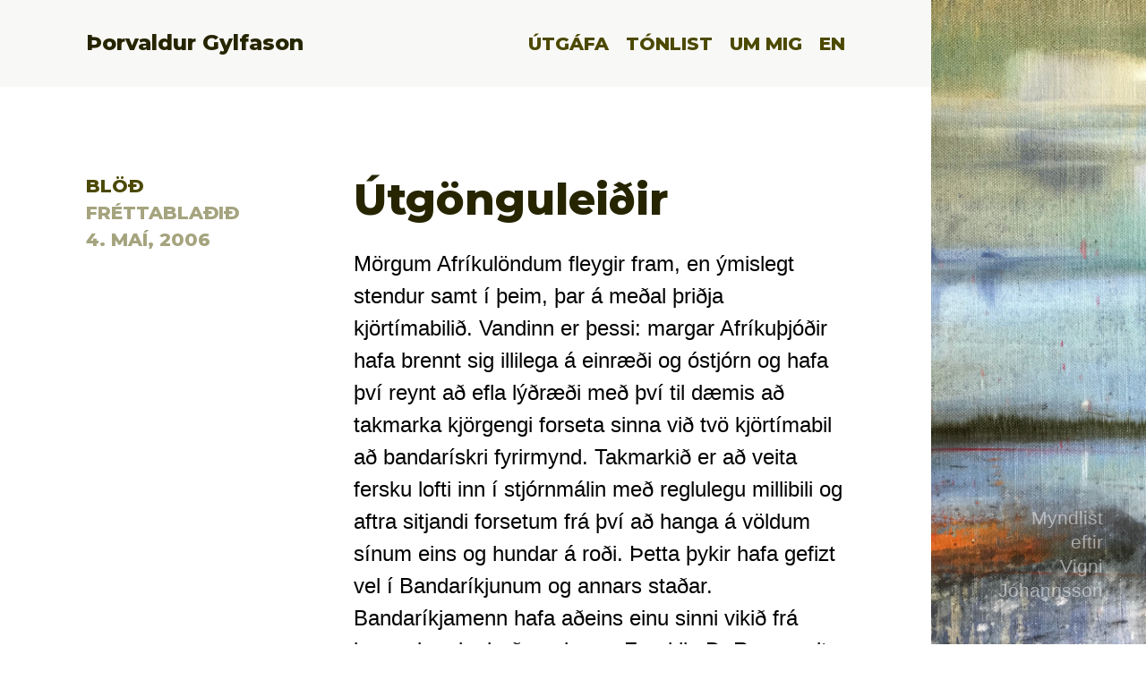

--- FILE ---
content_type: text/html; charset=UTF-8
request_url: https://gylfason.hi.is/utgonguleidir/
body_size: 8142
content:
<!DOCTYPE html>

<html class="no-js" lang="is-IS">

	<head>

		<meta charset="UTF-8">
		<meta name="viewport" content="width=device-width, initial-scale=1.0" >

		<link rel="profile" href="https://gmpg.org/xfn/11">

		<title>Útgönguleiðir &#8211; &THORN;orvaldur Gylfason</title>
<meta name='robots' content='max-image-preview:large' />
<link rel='dns-prefetch' href='//fonts.googleapis.com' />
<link rel="alternate" title="oEmbed (JSON)" type="application/json+oembed" href="https://gylfason.hi.is/wp-json/oembed/1.0/embed?url=https%3A%2F%2Fgylfason.hi.is%2Futgonguleidir%2F&#038;lang=is" />
<link rel="alternate" title="oEmbed (XML)" type="text/xml+oembed" href="https://gylfason.hi.is/wp-json/oembed/1.0/embed?url=https%3A%2F%2Fgylfason.hi.is%2Futgonguleidir%2F&#038;format=xml&#038;lang=is" />
<style id='wp-img-auto-sizes-contain-inline-css'>
img:is([sizes=auto i],[sizes^="auto," i]){contain-intrinsic-size:3000px 1500px}
/*# sourceURL=wp-img-auto-sizes-contain-inline-css */
</style>
<style id='wp-block-library-inline-css'>
:root{--wp-block-synced-color:#7a00df;--wp-block-synced-color--rgb:122,0,223;--wp-bound-block-color:var(--wp-block-synced-color);--wp-editor-canvas-background:#ddd;--wp-admin-theme-color:#007cba;--wp-admin-theme-color--rgb:0,124,186;--wp-admin-theme-color-darker-10:#006ba1;--wp-admin-theme-color-darker-10--rgb:0,107,160.5;--wp-admin-theme-color-darker-20:#005a87;--wp-admin-theme-color-darker-20--rgb:0,90,135;--wp-admin-border-width-focus:2px}@media (min-resolution:192dpi){:root{--wp-admin-border-width-focus:1.5px}}.wp-element-button{cursor:pointer}:root .has-very-light-gray-background-color{background-color:#eee}:root .has-very-dark-gray-background-color{background-color:#313131}:root .has-very-light-gray-color{color:#eee}:root .has-very-dark-gray-color{color:#313131}:root .has-vivid-green-cyan-to-vivid-cyan-blue-gradient-background{background:linear-gradient(135deg,#00d084,#0693e3)}:root .has-purple-crush-gradient-background{background:linear-gradient(135deg,#34e2e4,#4721fb 50%,#ab1dfe)}:root .has-hazy-dawn-gradient-background{background:linear-gradient(135deg,#faaca8,#dad0ec)}:root .has-subdued-olive-gradient-background{background:linear-gradient(135deg,#fafae1,#67a671)}:root .has-atomic-cream-gradient-background{background:linear-gradient(135deg,#fdd79a,#004a59)}:root .has-nightshade-gradient-background{background:linear-gradient(135deg,#330968,#31cdcf)}:root .has-midnight-gradient-background{background:linear-gradient(135deg,#020381,#2874fc)}:root{--wp--preset--font-size--normal:16px;--wp--preset--font-size--huge:42px}.has-regular-font-size{font-size:1em}.has-larger-font-size{font-size:2.625em}.has-normal-font-size{font-size:var(--wp--preset--font-size--normal)}.has-huge-font-size{font-size:var(--wp--preset--font-size--huge)}.has-text-align-center{text-align:center}.has-text-align-left{text-align:left}.has-text-align-right{text-align:right}.has-fit-text{white-space:nowrap!important}#end-resizable-editor-section{display:none}.aligncenter{clear:both}.items-justified-left{justify-content:flex-start}.items-justified-center{justify-content:center}.items-justified-right{justify-content:flex-end}.items-justified-space-between{justify-content:space-between}.screen-reader-text{border:0;clip-path:inset(50%);height:1px;margin:-1px;overflow:hidden;padding:0;position:absolute;width:1px;word-wrap:normal!important}.screen-reader-text:focus{background-color:#ddd;clip-path:none;color:#444;display:block;font-size:1em;height:auto;left:5px;line-height:normal;padding:15px 23px 14px;text-decoration:none;top:5px;width:auto;z-index:100000}html :where(.has-border-color){border-style:solid}html :where([style*=border-top-color]){border-top-style:solid}html :where([style*=border-right-color]){border-right-style:solid}html :where([style*=border-bottom-color]){border-bottom-style:solid}html :where([style*=border-left-color]){border-left-style:solid}html :where([style*=border-width]){border-style:solid}html :where([style*=border-top-width]){border-top-style:solid}html :where([style*=border-right-width]){border-right-style:solid}html :where([style*=border-bottom-width]){border-bottom-style:solid}html :where([style*=border-left-width]){border-left-style:solid}html :where(img[class*=wp-image-]){height:auto;max-width:100%}:where(figure){margin:0 0 1em}html :where(.is-position-sticky){--wp-admin--admin-bar--position-offset:var(--wp-admin--admin-bar--height,0px)}@media screen and (max-width:600px){html :where(.is-position-sticky){--wp-admin--admin-bar--position-offset:0px}}

/*# sourceURL=wp-block-library-inline-css */
</style><style id='global-styles-inline-css'>
:root{--wp--preset--aspect-ratio--square: 1;--wp--preset--aspect-ratio--4-3: 4/3;--wp--preset--aspect-ratio--3-4: 3/4;--wp--preset--aspect-ratio--3-2: 3/2;--wp--preset--aspect-ratio--2-3: 2/3;--wp--preset--aspect-ratio--16-9: 16/9;--wp--preset--aspect-ratio--9-16: 9/16;--wp--preset--color--black: #000000;--wp--preset--color--cyan-bluish-gray: #abb8c3;--wp--preset--color--white: #ffffff;--wp--preset--color--pale-pink: #f78da7;--wp--preset--color--vivid-red: #cf2e2e;--wp--preset--color--luminous-vivid-orange: #ff6900;--wp--preset--color--luminous-vivid-amber: #fcb900;--wp--preset--color--light-green-cyan: #7bdcb5;--wp--preset--color--vivid-green-cyan: #00d084;--wp--preset--color--pale-cyan-blue: #8ed1fc;--wp--preset--color--vivid-cyan-blue: #0693e3;--wp--preset--color--vivid-purple: #9b51e0;--wp--preset--color--accent: #cd2653;--wp--preset--color--primary: #000000;--wp--preset--color--secondary: #6d6d6d;--wp--preset--color--subtle-background: #dcd7ca;--wp--preset--color--background: #f5efe0;--wp--preset--gradient--vivid-cyan-blue-to-vivid-purple: linear-gradient(135deg,rgb(6,147,227) 0%,rgb(155,81,224) 100%);--wp--preset--gradient--light-green-cyan-to-vivid-green-cyan: linear-gradient(135deg,rgb(122,220,180) 0%,rgb(0,208,130) 100%);--wp--preset--gradient--luminous-vivid-amber-to-luminous-vivid-orange: linear-gradient(135deg,rgb(252,185,0) 0%,rgb(255,105,0) 100%);--wp--preset--gradient--luminous-vivid-orange-to-vivid-red: linear-gradient(135deg,rgb(255,105,0) 0%,rgb(207,46,46) 100%);--wp--preset--gradient--very-light-gray-to-cyan-bluish-gray: linear-gradient(135deg,rgb(238,238,238) 0%,rgb(169,184,195) 100%);--wp--preset--gradient--cool-to-warm-spectrum: linear-gradient(135deg,rgb(74,234,220) 0%,rgb(151,120,209) 20%,rgb(207,42,186) 40%,rgb(238,44,130) 60%,rgb(251,105,98) 80%,rgb(254,248,76) 100%);--wp--preset--gradient--blush-light-purple: linear-gradient(135deg,rgb(255,206,236) 0%,rgb(152,150,240) 100%);--wp--preset--gradient--blush-bordeaux: linear-gradient(135deg,rgb(254,205,165) 0%,rgb(254,45,45) 50%,rgb(107,0,62) 100%);--wp--preset--gradient--luminous-dusk: linear-gradient(135deg,rgb(255,203,112) 0%,rgb(199,81,192) 50%,rgb(65,88,208) 100%);--wp--preset--gradient--pale-ocean: linear-gradient(135deg,rgb(255,245,203) 0%,rgb(182,227,212) 50%,rgb(51,167,181) 100%);--wp--preset--gradient--electric-grass: linear-gradient(135deg,rgb(202,248,128) 0%,rgb(113,206,126) 100%);--wp--preset--gradient--midnight: linear-gradient(135deg,rgb(2,3,129) 0%,rgb(40,116,252) 100%);--wp--preset--font-size--small: 18px;--wp--preset--font-size--medium: 20px;--wp--preset--font-size--large: 26.25px;--wp--preset--font-size--x-large: 42px;--wp--preset--font-size--normal: 21px;--wp--preset--font-size--larger: 32px;--wp--preset--spacing--20: 0.44rem;--wp--preset--spacing--30: 0.67rem;--wp--preset--spacing--40: 1rem;--wp--preset--spacing--50: 1.5rem;--wp--preset--spacing--60: 2.25rem;--wp--preset--spacing--70: 3.38rem;--wp--preset--spacing--80: 5.06rem;--wp--preset--shadow--natural: 6px 6px 9px rgba(0, 0, 0, 0.2);--wp--preset--shadow--deep: 12px 12px 50px rgba(0, 0, 0, 0.4);--wp--preset--shadow--sharp: 6px 6px 0px rgba(0, 0, 0, 0.2);--wp--preset--shadow--outlined: 6px 6px 0px -3px rgb(255, 255, 255), 6px 6px rgb(0, 0, 0);--wp--preset--shadow--crisp: 6px 6px 0px rgb(0, 0, 0);}:where(.is-layout-flex){gap: 0.5em;}:where(.is-layout-grid){gap: 0.5em;}body .is-layout-flex{display: flex;}.is-layout-flex{flex-wrap: wrap;align-items: center;}.is-layout-flex > :is(*, div){margin: 0;}body .is-layout-grid{display: grid;}.is-layout-grid > :is(*, div){margin: 0;}:where(.wp-block-columns.is-layout-flex){gap: 2em;}:where(.wp-block-columns.is-layout-grid){gap: 2em;}:where(.wp-block-post-template.is-layout-flex){gap: 1.25em;}:where(.wp-block-post-template.is-layout-grid){gap: 1.25em;}.has-black-color{color: var(--wp--preset--color--black) !important;}.has-cyan-bluish-gray-color{color: var(--wp--preset--color--cyan-bluish-gray) !important;}.has-white-color{color: var(--wp--preset--color--white) !important;}.has-pale-pink-color{color: var(--wp--preset--color--pale-pink) !important;}.has-vivid-red-color{color: var(--wp--preset--color--vivid-red) !important;}.has-luminous-vivid-orange-color{color: var(--wp--preset--color--luminous-vivid-orange) !important;}.has-luminous-vivid-amber-color{color: var(--wp--preset--color--luminous-vivid-amber) !important;}.has-light-green-cyan-color{color: var(--wp--preset--color--light-green-cyan) !important;}.has-vivid-green-cyan-color{color: var(--wp--preset--color--vivid-green-cyan) !important;}.has-pale-cyan-blue-color{color: var(--wp--preset--color--pale-cyan-blue) !important;}.has-vivid-cyan-blue-color{color: var(--wp--preset--color--vivid-cyan-blue) !important;}.has-vivid-purple-color{color: var(--wp--preset--color--vivid-purple) !important;}.has-black-background-color{background-color: var(--wp--preset--color--black) !important;}.has-cyan-bluish-gray-background-color{background-color: var(--wp--preset--color--cyan-bluish-gray) !important;}.has-white-background-color{background-color: var(--wp--preset--color--white) !important;}.has-pale-pink-background-color{background-color: var(--wp--preset--color--pale-pink) !important;}.has-vivid-red-background-color{background-color: var(--wp--preset--color--vivid-red) !important;}.has-luminous-vivid-orange-background-color{background-color: var(--wp--preset--color--luminous-vivid-orange) !important;}.has-luminous-vivid-amber-background-color{background-color: var(--wp--preset--color--luminous-vivid-amber) !important;}.has-light-green-cyan-background-color{background-color: var(--wp--preset--color--light-green-cyan) !important;}.has-vivid-green-cyan-background-color{background-color: var(--wp--preset--color--vivid-green-cyan) !important;}.has-pale-cyan-blue-background-color{background-color: var(--wp--preset--color--pale-cyan-blue) !important;}.has-vivid-cyan-blue-background-color{background-color: var(--wp--preset--color--vivid-cyan-blue) !important;}.has-vivid-purple-background-color{background-color: var(--wp--preset--color--vivid-purple) !important;}.has-black-border-color{border-color: var(--wp--preset--color--black) !important;}.has-cyan-bluish-gray-border-color{border-color: var(--wp--preset--color--cyan-bluish-gray) !important;}.has-white-border-color{border-color: var(--wp--preset--color--white) !important;}.has-pale-pink-border-color{border-color: var(--wp--preset--color--pale-pink) !important;}.has-vivid-red-border-color{border-color: var(--wp--preset--color--vivid-red) !important;}.has-luminous-vivid-orange-border-color{border-color: var(--wp--preset--color--luminous-vivid-orange) !important;}.has-luminous-vivid-amber-border-color{border-color: var(--wp--preset--color--luminous-vivid-amber) !important;}.has-light-green-cyan-border-color{border-color: var(--wp--preset--color--light-green-cyan) !important;}.has-vivid-green-cyan-border-color{border-color: var(--wp--preset--color--vivid-green-cyan) !important;}.has-pale-cyan-blue-border-color{border-color: var(--wp--preset--color--pale-cyan-blue) !important;}.has-vivid-cyan-blue-border-color{border-color: var(--wp--preset--color--vivid-cyan-blue) !important;}.has-vivid-purple-border-color{border-color: var(--wp--preset--color--vivid-purple) !important;}.has-vivid-cyan-blue-to-vivid-purple-gradient-background{background: var(--wp--preset--gradient--vivid-cyan-blue-to-vivid-purple) !important;}.has-light-green-cyan-to-vivid-green-cyan-gradient-background{background: var(--wp--preset--gradient--light-green-cyan-to-vivid-green-cyan) !important;}.has-luminous-vivid-amber-to-luminous-vivid-orange-gradient-background{background: var(--wp--preset--gradient--luminous-vivid-amber-to-luminous-vivid-orange) !important;}.has-luminous-vivid-orange-to-vivid-red-gradient-background{background: var(--wp--preset--gradient--luminous-vivid-orange-to-vivid-red) !important;}.has-very-light-gray-to-cyan-bluish-gray-gradient-background{background: var(--wp--preset--gradient--very-light-gray-to-cyan-bluish-gray) !important;}.has-cool-to-warm-spectrum-gradient-background{background: var(--wp--preset--gradient--cool-to-warm-spectrum) !important;}.has-blush-light-purple-gradient-background{background: var(--wp--preset--gradient--blush-light-purple) !important;}.has-blush-bordeaux-gradient-background{background: var(--wp--preset--gradient--blush-bordeaux) !important;}.has-luminous-dusk-gradient-background{background: var(--wp--preset--gradient--luminous-dusk) !important;}.has-pale-ocean-gradient-background{background: var(--wp--preset--gradient--pale-ocean) !important;}.has-electric-grass-gradient-background{background: var(--wp--preset--gradient--electric-grass) !important;}.has-midnight-gradient-background{background: var(--wp--preset--gradient--midnight) !important;}.has-small-font-size{font-size: var(--wp--preset--font-size--small) !important;}.has-medium-font-size{font-size: var(--wp--preset--font-size--medium) !important;}.has-large-font-size{font-size: var(--wp--preset--font-size--large) !important;}.has-x-large-font-size{font-size: var(--wp--preset--font-size--x-large) !important;}
/*# sourceURL=global-styles-inline-css */
</style>

<style id='classic-theme-styles-inline-css'>
/*! This file is auto-generated */
.wp-block-button__link{color:#fff;background-color:#32373c;border-radius:9999px;box-shadow:none;text-decoration:none;padding:calc(.667em + 2px) calc(1.333em + 2px);font-size:1.125em}.wp-block-file__button{background:#32373c;color:#fff;text-decoration:none}
/*# sourceURL=/wp-includes/css/classic-themes.min.css */
</style>
<link rel='stylesheet' id='twentytwenty-google-icons-css' href='https://fonts.googleapis.com/icon?family=Material+Icons&#038;ver=6.9' media='all' />
<link rel='stylesheet' id='twentytwenty-google-font-css' href='https://fonts.googleapis.com/css2?family=Montserrat%3Awght%40800&#038;display=swap&#038;ver=6.9' media='all' />
<link rel='stylesheet' id='twentytwenty-style-css' href='https://gylfason.hi.is/wp-content/themes/gylfason/style.css?ver=1.5' media='all' />
<style id='twentytwenty-style-inline-css'>
.color-accent,.color-accent-hover:hover,.color-accent-hover:focus,:root .has-accent-color,.has-drop-cap:not(:focus):first-letter,.wp-block-button.is-style-outline,a { color: #cd2653; }blockquote,.border-color-accent,.border-color-accent-hover:hover,.border-color-accent-hover:focus { border-color: #cd2653; }button,.button,.faux-button,.wp-block-button__link,.wp-block-file .wp-block-file__button,input[type="button"],input[type="reset"],input[type="submit"],.bg-accent,.bg-accent-hover:hover,.bg-accent-hover:focus,:root .has-accent-background-color,.comment-reply-link { background-color: #cd2653; }.fill-children-accent,.fill-children-accent * { fill: #cd2653; }body,.entry-title a,:root .has-primary-color { color: #000000; }:root .has-primary-background-color { background-color: #000000; }cite,figcaption,.wp-caption-text,.post-meta,.entry-content .wp-block-archives li,.entry-content .wp-block-categories li,.entry-content .wp-block-latest-posts li,.wp-block-latest-comments__comment-date,.wp-block-latest-posts__post-date,.wp-block-embed figcaption,.wp-block-image figcaption,.wp-block-pullquote cite,.comment-metadata,.comment-respond .comment-notes,.comment-respond .logged-in-as,.pagination .dots,.entry-content hr:not(.has-background),hr.styled-separator,:root .has-secondary-color { color: #6d6d6d; }:root .has-secondary-background-color { background-color: #6d6d6d; }pre,fieldset,input,textarea,table,table *,hr { border-color: #dcd7ca; }caption,code,code,kbd,samp,.wp-block-table.is-style-stripes tbody tr:nth-child(odd),:root .has-subtle-background-background-color { background-color: #dcd7ca; }.wp-block-table.is-style-stripes { border-bottom-color: #dcd7ca; }.wp-block-latest-posts.is-grid li { border-top-color: #dcd7ca; }:root .has-subtle-background-color { color: #dcd7ca; }body:not(.overlay-header) .primary-menu > li > a,body:not(.overlay-header) .primary-menu > li > .icon,.modal-menu a,.footer-menu a, .footer-widgets a,#site-footer .wp-block-button.is-style-outline,.wp-block-pullquote:before,.singular:not(.overlay-header) .entry-header a,.archive-header a,.header-footer-group .color-accent,.header-footer-group .color-accent-hover:hover { color: #cd2653; }.social-icons a,#site-footer button:not(.toggle),#site-footer .button,#site-footer .faux-button,#site-footer .wp-block-button__link,#site-footer .wp-block-file__button,#site-footer input[type="button"],#site-footer input[type="reset"],#site-footer input[type="submit"] { background-color: #cd2653; }.header-footer-group,body:not(.overlay-header) #site-header .toggle,.menu-modal .toggle { color: #000000; }body:not(.overlay-header) .primary-menu ul { background-color: #000000; }body:not(.overlay-header) .primary-menu > li > ul:after { border-bottom-color: #000000; }body:not(.overlay-header) .primary-menu ul ul:after { border-left-color: #000000; }.site-description,body:not(.overlay-header) .toggle-inner .toggle-text,.widget .post-date,.widget .rss-date,.widget_archive li,.widget_categories li,.widget cite,.widget_pages li,.widget_meta li,.widget_nav_menu li,.powered-by-wordpress,.to-the-top,.singular .entry-header .post-meta,.singular:not(.overlay-header) .entry-header .post-meta a { color: #6d6d6d; }.header-footer-group pre,.header-footer-group fieldset,.header-footer-group input,.header-footer-group textarea,.header-footer-group table,.header-footer-group table *,.footer-nav-widgets-wrapper,#site-footer,.menu-modal nav *,.footer-widgets-outer-wrapper,.footer-top { border-color: #dcd7ca; }.header-footer-group table caption,body:not(.overlay-header) .header-inner .toggle-wrapper::before { background-color: #dcd7ca; }
/*# sourceURL=twentytwenty-style-inline-css */
</style>
<link rel='stylesheet' id='twentytwenty-print-style-css' href='https://gylfason.hi.is/wp-content/themes/gylfason/print.css?ver=1.5' media='print' />
<link rel='stylesheet' id='slb_core-css' href='https://gylfason.hi.is/wp-content/plugins/simple-lightbox/client/css/app.css?ver=2.9.4' media='all' />
<link rel='stylesheet' id='tablepress-default-css' href='https://gylfason.hi.is/wp-content/plugins/tablepress/css/build/default.css?ver=3.2.1' media='all' />
<script src="https://gylfason.hi.is/wp-content/themes/gylfason/assets/js/index.js?ver=1.5" id="twentytwenty-js-js" async></script>
<script src="https://gylfason.hi.is/wp-includes/js/jquery/jquery.min.js?ver=3.7.1" id="jquery-core-js"></script>
<script src="https://gylfason.hi.is/wp-includes/js/jquery/jquery-migrate.min.js?ver=3.4.1" id="jquery-migrate-js"></script>
<link rel="https://api.w.org/" href="https://gylfason.hi.is/wp-json/" /><link rel="alternate" title="JSON" type="application/json" href="https://gylfason.hi.is/wp-json/wp/v2/posts/7432" /><meta name="generator" content="WordPress 6.9" />
<link rel="canonical" href="https://gylfason.hi.is/utgonguleidir/" />
<link rel='shortlink' href='https://gylfason.hi.is/?p=7432' />
	<script>document.documentElement.className = document.documentElement.className.replace( 'no-js', 'js' );</script>
	<link rel="icon" href="https://gylfason.hi.is/wp-content/uploads/2020/11/cropped-Merki-HI-32x32.png" sizes="32x32" />
<link rel="icon" href="https://gylfason.hi.is/wp-content/uploads/2020/11/cropped-Merki-HI-192x192.png" sizes="192x192" />
<link rel="apple-touch-icon" href="https://gylfason.hi.is/wp-content/uploads/2020/11/cropped-Merki-HI-180x180.png" />
<meta name="msapplication-TileImage" content="https://gylfason.hi.is/wp-content/uploads/2020/11/cropped-Merki-HI-270x270.png" />

	</head>

	<body class="wp-singular post-template-default single single-post postid-7432 single-format-standard wp-embed-responsive wp-theme-gylfason singular enable-search-modal missing-post-thumbnail has-single-pagination showing-comments show-avatars footer-top-hidden">

		<a class="skip-link screen-reader-text" href="#site-content">Skip to the content</a>
		<div class="tg-site">

			<header id="site-header" class="tg-header header-footer-group" role="banner">

				<div class="col-group">
				
					<div class="tg-header__logo col-6">
					
						<a href="https://gylfason.hi.is/">&THORN;orvaldur Gylfason</a>

					</div>

					<div class="tg-header__nav col-6">

						<ul>
						<li id="menu-item-74" class="menu-item menu-item-type-custom menu-item-object-custom menu-item-home menu-item-74"><a href="https://gylfason.hi.is/">Útgáfa</a></li>
<li id="menu-item-65" class="menu-item menu-item-type-post_type menu-item-object-page menu-item-65"><a href="https://gylfason.hi.is/tonlist/">Tónlist</a></li>
<li id="menu-item-63" class="menu-item menu-item-type-post_type menu-item-object-page menu-item-63"><a href="https://gylfason.hi.is/um-mig/">Um mig</a></li>
<li id="menu-item-71-en" class="lang-item lang-item-5 lang-item-en no-translation lang-item-first menu-item menu-item-type-custom menu-item-object-custom menu-item-71-en"><a href="https://gylfason.hi.is/en/" hreflang="en-GB" lang="en-GB">EN</a></li>
						</ul>
						
					</div>

				</div>

			</header><!-- #site-header -->

			<a href="#" class="tg-burger"><span>&THORN;orvaldur Gylfason</span><i class="material-icons tg-open">menu</i><i class="material-icons tg-close">close</i></a>


<main id="site-content" class="tg-main" role="main">

	
<article class="post-7432 post type-post status-publish format-standard hentry category-bladagreinar" id="post-7432">

	<div class="col-group">

		<div class="col-4">

			<div class="tg-meta tg-meta--list"><ul class="post-categories">
	<li><a href="https://gylfason.hi.is/category/greinar/bladagreinar/" rel="category tag">Blöð</a></li></ul><br>
				Fréttablaðið<br>				4. maí, 2006</div>

		</div>

		<div class="col-8 tg-main__content">

			<h1>Útgönguleiðir</h1>

			<p>Mörgum Afríkulöndum fleygir fram, en ýmislegt stendur samt í þeim, þar á meðal þriðja kjörtímabilið. Vandinn er þessi: margar Afríkuþjóðir hafa brennt sig illilega á einræði og óstjórn og hafa því reynt að efla lýðræði með því til dæmis að takmarka kjörgengi forseta sinna við tvö kjörtímabil að bandarískri fyrirmynd. Takmarkið er að veita fersku lofti inn í stjórnmálin með reglulegu millibili og aftra sitjandi forsetum frá því að hanga á völdum sínum eins og hundar á roði. Þetta þykir hafa gefizt vel í Bandaríkjunum og annars staðar. Bandaríkjamenn hafa aðeins einu sinni vikið frá þessari reglu: það var þegar Franklin D. Roosevelt var endurkjörinn forseti í annað sinn 1940, þriðja kjörtímabilið í röð, og aftur 1944. Fram að því hafði það verið órofa hefð, að forsetar Bandaríkjanna sætu í embætti tvö kjörtímabil í mesta lagi. Hefðarrof Roosevelts þótti réttlætanlegt í miðri heimsstyrjöld, og hann sigraði keppinauta sína með yfirburðum í bæði skiptin. Bandaríkjamenn bættu ákvæði um tvö kjörtímabil forseta í stjórnarskrá sína 1951. Nokkrar Afríkuþjóðir hafa gert hið sama. Fyrir þeim vakir aukið lýðræði og virkari valddreifing eins og í Ameríku. Stjórnarskrá Bandaríkjanna er ófrávíkjanleg: undan henni verður ekki vikizt undir nokkrum kringumstæðum, og henni er ekki heldur hægt að breyta eftir hentugleikum. Þetta er einn höfuðstyrkur bandarísks samfélags. Öðru máli gegnir um Afríku.</p>
<p>Byrjum í Úgöndu. Að loknu löngu harðstjórnarskeiði náði skæruliðaforinginn Yoweri Músevení völdum 1986 og var síðan kjörinn forseti 1996 samkvæmt nýrri stjórnarskrá, sem batt setu á forsetastóli við tvö fimm ára kjörtímabil. Landsstjórnin gekk vel framan af þrátt fyrir ýmsa annmarka. Forsetinn var ótilleiðanlegur að leyfa stjórnmálaflokkum að keppa um hylli kjósenda og bar því við, að frjáls keppni milli flokka væri til þess fallin að ýta undir ættbálkaríg. Slíkur málflutningur hrykki skammt hér heima. Músevení náði endurkjöri 2001. Þegar leið að nýjum kosningum 2006, treysti hann engum til að taka við af sér og lét því breyta stjórnarskránni til að geta farið í framboð þriðja kjörtímabilið í röð – og náði kjöri. Honum dugði ekki að hafa setið að völdum samfleytt í tuttugu ár. Hann vildi meira. Hefði hann staðið upp í tæka tíð, hefði hann átt vísan virðingarsess í sögu lands síns. Hann hefur nú trúlega fyrirgert þeim sessi, enda hefur stjórnarfarinu í Úgöndu hrakað til muna mörg undangengin ár og spilling færzt í vöxt. Mótframbjóðandi hans og fyrrum líflæknir var dreginn fyrir dóm fyrir kosningar, sakaður um landráð og fleira.</p>
<p>Þessi saga er ekki einsdæmi. Nú stendur Ólúsegun Óbasanjó forseti Nígeríu í sömu sporum: hann treystir engum nema sjálfum sér til að stjórna landinu og leitar leiða til að breyta stjórnarskránni, svo að hann geti setið að völdum þriðja kjörtímabilið í röð. Honum kann að takast það, og þá mun stjórnarfarinu þar í landi líklega halda áfram að hraka. Óbasanjó fór að ýmsu leyti vel af stað líkt og Músevení, en síðan tók hann til við að tefla af sér, og nú kýs hann að neyta stöðu sinnar til að sitja í embætti langt fram yfir síðasta söludag. Hans bíða ekki heldur góð eftirmæli, takist honum að sveigja stjórnarskrána að vilja sínum, því að með því mun hann grafa undan lýðræði í landi sínu líkt og Músevení hefur gert í Úgöndu. Hvers vegna gera mennirnir þetta? Það stafar meðal annars af því, að nýju stjórnarskrárnar þarna suður frá eru ekki eldfastar og þrískipting valdsins milli löggjafarvalds, framkvæmdarvalds og dómsvalds með ströngu gagnkvæmu aðhaldi og eftirliti er ekki heldur nógu skýr og afdráttarlaus. Hefðin er of stutt, lýðræðið of ungt.</p>
<p>Hvers vegna eygir Óbasanjó enga útgönguleið? Hvers vegna fer hann ekki á eftirlaun eins og Nelson Mandela forseti Suður-Afríku gerði? – og það eftir bara eitt kjörtímabil. Kannski finnst honum það of snemmt. Hvers vegna tekur hann ekki Rafmagnseftirlitið? Af velsæmisástæðum? Varla. Menn hafa nú skipað sjálfa sig í aðrar eins forstjórastöður. Af því að hann þekkir ekki muninn á rakstraumi og riðstraumi? Ekki líklegt. Kannski finnst honum Rafmagnseftirlitið ekki nógu fínt og ekki nógu arðvænlegt: engar utanferðir, engar veizlur, engin athygli, bara straumrof og strípuð laun – og vinna. Ég er auðvitað að gera að gamni mínu. Það myndi aldrei hvarfla að lýðkjörnum afrískum leiðtoga að skipa sjálfan sig í embætti á vegum ríkisins. Blöðin myndu draga hann sundur og saman í háði.</p>

			<a href='https://www.visir.is/g/2020137492d' target='_blank'><button class='tg-btn'>Lesa hjá útgefanda</button></a> <br><br>
			
		</div>



	</div>

</article><!-- .post -->
</main><!-- #site-content -->

			<footer id="site-footer" role="contentinfo" class="tg-footer header-footer-group">

				<div class="col-group">

					<div class="tg-footer__logo col-6">
						<a href="https://gylfason.hi.is/"><strong>&THORN;orvaldur Gylfason</strong></a>
						<p class="tg-meta">Pr&oacute;fessor emeritus &iacute; hagfr&aelig;&eth;i, H&aacute;sk&oacute;la &Iacute;slands</p>
					</div>

					
					<div class="tg-footer__nav col-6">

						<ul>
						<li class="menu-item menu-item-type-custom menu-item-object-custom menu-item-home menu-item-74"><a href="https://gylfason.hi.is/">Útgáfa</a></li>
<li class="menu-item menu-item-type-post_type menu-item-object-page menu-item-65"><a href="https://gylfason.hi.is/tonlist/">Tónlist</a></li>
<li class="menu-item menu-item-type-post_type menu-item-object-page menu-item-63"><a href="https://gylfason.hi.is/um-mig/">Um mig</a></li>
<li class="lang-item lang-item-5 lang-item-en no-translation lang-item-first menu-item menu-item-type-custom menu-item-object-custom menu-item-71-en"><a href="https://gylfason.hi.is/en/" hreflang="en-GB" lang="en-GB">EN</a></li>
						</ul>
						
					</div>

				</div>

			</footer><!-- #site-footer -->
			
			
			<div class="tg-art" style="background-image: url(https://gylfason.hi.is/wp-content/themes/gylfason/assets/images/art-1.jpg);">
				<a href="#" class="tg-art__show"><span class="material-icons close">clear</span></a>
				<span class="tg-artist"><a href="https://arkiv.is/artist/98">Myndlist eftir Vigni Jóhannsson</a></span>
			</div>

		<script type="speculationrules">
{"prefetch":[{"source":"document","where":{"and":[{"href_matches":"/*"},{"not":{"href_matches":["/wp-*.php","/wp-admin/*","/wp-content/uploads/*","/wp-content/*","/wp-content/plugins/*","/wp-content/themes/gylfason/*","/*\\?(.+)"]}},{"not":{"selector_matches":"a[rel~=\"nofollow\"]"}},{"not":{"selector_matches":".no-prefetch, .no-prefetch a"}}]},"eagerness":"conservative"}]}
</script>
	<script>
	/(trident|msie)/i.test(navigator.userAgent)&&document.getElementById&&window.addEventListener&&window.addEventListener("hashchange",function(){var t,e=location.hash.substring(1);/^[A-z0-9_-]+$/.test(e)&&(t=document.getElementById(e))&&(/^(?:a|select|input|button|textarea)$/i.test(t.tagName)||(t.tabIndex=-1),t.focus())},!1);
	</script>
	<script src="https://gylfason.hi.is/wp-content/themes/gylfason/assets/js/gylfason.js" id="twentytwenty-gylfason-js-js"></script>
<script type="text/javascript" id="slb_context">/* <![CDATA[ */if ( !!window.jQuery ) {(function($){$(document).ready(function(){if ( !!window.SLB ) { {$.extend(SLB, {"context":["public","user_guest"]});} }})})(jQuery);}/* ]]> */</script>

		</div><!-- .tg-site -->

	</body>
</html>


--- FILE ---
content_type: text/css
request_url: https://gylfason.hi.is/wp-content/themes/gylfason/style.css?ver=1.5
body_size: 7949
content:
@charset "UTF-8";
/*
Theme Name: Gylfason
Text Domain: twentytwenty
Version: 1.5
Requires at least: 4.7
Requires PHP: 5.2.4
Description: Our default theme for 2020 is designed to take full advantage of the flexibility of the block editor. Organizations and businesses have the ability to create dynamic landing pages with endless layouts using the group and column blocks. The centered content column and fine-tuned typography also makes it perfect for traditional blogs. Complete editor styles give you a good idea of what your content will look like, even before you publish. You can give your site a personal touch by changing the background colors and the accent color in the Customizer. The colors of all elements on your site are automatically calculated based on the colors you pick, ensuring a high, accessible color contrast for your visitors.
Tags: blog, one-column, custom-background, custom-colors, custom-logo, custom-menu, editor-style, featured-images, footer-widgets, full-width-template, rtl-language-support, sticky-post, theme-options, threaded-comments, translation-ready, block-styles, wide-blocks, accessibility-ready
Author: the WordPress team
Author URI: https://wordpress.org/
Theme URI: https://wordpress.org/themes/twentytwenty/
License: GNU General Public License v2 or later
License URI: http://www.gnu.org/licenses/gpl-2.0.html

All files, unless otherwise stated, are released under the GNU General Public
License version 2.0 (http://www.gnu.org/licenses/gpl-2.0.html)

This theme, like WordPress, is licensed under the GPL.
Use it to make something cool, have fun, and share what you've learned
with others.
*/
/*! normalize.css v8.0.1 | MIT License | github.com/necolas/normalize.css */
/* Document
   ========================================================================== */
/**
 * 1. Correct the line height in all browsers.
 * 2. Prevent adjustments of font size after orientation changes in iOS.
 */
html {
  line-height: 1.15;
  /* 1 */
  -webkit-text-size-adjust: 100%;
  /* 2 */
}

/* Sections
     ========================================================================== */
/**
   * Remove the margin in all browsers.
   */
body {
  margin: 0;
}

/**
   * Render the `main` element consistently in IE.
   */
main {
  display: block;
}

/**
   * Correct the font size and margin on `h1` elements within `section` and
   * `article` contexts in Chrome, Firefox, and Safari.
   */
h1 {
  font-size: 2em;
  margin: 0.67em 0;
}

/* Grouping content
     ========================================================================== */
/**
   * 1. Add the correct box sizing in Firefox.
   * 2. Show the overflow in Edge and IE.
   */
hr {
  box-sizing: content-box;
  /* 1 */
  height: 0;
  /* 1 */
  overflow: visible;
  /* 2 */
}

/**
   * 1. Correct the inheritance and scaling of font size in all browsers.
   * 2. Correct the odd `em` font sizing in all browsers.
   */
pre {
  font-family: monospace, monospace;
  /* 1 */
  font-size: 1em;
  /* 2 */
}

/* Text-level semantics
     ========================================================================== */
/**
   * Remove the gray background on active links in IE 10.
   */
a {
  background-color: transparent;
}

/**
   * 1. Remove the bottom border in Chrome 57-
   * 2. Add the correct text decoration in Chrome, Edge, IE, Opera, and Safari.
   */
abbr[title] {
  border-bottom: none;
  /* 1 */
  text-decoration: underline;
  /* 2 */
  text-decoration: underline dotted;
  /* 2 */
}

/**
   * Add the correct font weight in Chrome, Edge, and Safari.
   */
b,
strong {
  font-weight: bolder;
}

/**
   * 1. Correct the inheritance and scaling of font size in all browsers.
   * 2. Correct the odd `em` font sizing in all browsers.
   */
code,
kbd,
samp {
  font-family: monospace, monospace;
  /* 1 */
  font-size: 1em;
  /* 2 */
}

/**
   * Add the correct font size in all browsers.
   */
small {
  font-size: 80%;
}

/**
   * Prevent `sub` and `sup` elements from affecting the line height in
   * all browsers.
   */
sub,
sup {
  font-size: 75%;
  line-height: 0;
  position: relative;
  vertical-align: baseline;
}

sub {
  bottom: -0.25em;
}

sup {
  top: -0.5em;
}

/* Embedded content
     ========================================================================== */
/**
   * Remove the border on images inside links in IE 10.
   */
img {
  border-style: none;
}

/* Forms
     ========================================================================== */
/**
   * 1. Change the font styles in all browsers.
   * 2. Remove the margin in Firefox and Safari.
   */
button,
input,
optgroup,
select,
textarea {
  font-family: inherit;
  /* 1 */
  font-size: 100%;
  /* 1 */
  line-height: 1.15;
  /* 1 */
  margin: 0;
  /* 2 */
}

/**
   * Show the overflow in IE.
   * 1. Show the overflow in Edge.
   */
button,
input {
  /* 1 */
  overflow: visible;
}

/**
   * Remove the inheritance of text transform in Edge, Firefox, and IE.
   * 1. Remove the inheritance of text transform in Firefox.
   */
button,
select {
  /* 1 */
  text-transform: none;
}

/**
   * Correct the inability to style clickable types in iOS and Safari.
   */
button,
[type="button"],
[type="reset"],
[type="submit"] {
  -webkit-appearance: button;
}

/**
   * Remove the inner border and padding in Firefox.
   */
button::-moz-focus-inner,
[type="button"]::-moz-focus-inner,
[type="reset"]::-moz-focus-inner,
[type="submit"]::-moz-focus-inner {
  border-style: none;
  padding: 0;
}

/**
   * Restore the focus styles unset by the previous rule.
   */
button:-moz-focusring,
[type="button"]:-moz-focusring,
[type="reset"]:-moz-focusring,
[type="submit"]:-moz-focusring {
  outline: 1px dotted ButtonText;
}

/**
   * Correct the padding in Firefox.
   */
fieldset {
  padding: 0.35em 0.75em 0.625em;
}

/**
   * 1. Correct the text wrapping in Edge and IE.
   * 2. Correct the color inheritance from `fieldset` elements in IE.
   * 3. Remove the padding so developers are not caught out when they zero out
   *    `fieldset` elements in all browsers.
   */
legend {
  box-sizing: border-box;
  /* 1 */
  color: inherit;
  /* 2 */
  display: table;
  /* 1 */
  max-width: 100%;
  /* 1 */
  padding: 0;
  /* 3 */
  white-space: normal;
  /* 1 */
}

/**
   * Add the correct vertical alignment in Chrome, Firefox, and Opera.
   */
progress {
  vertical-align: baseline;
}

/**
   * Remove the default vertical scrollbar in IE 10+.
   */
textarea {
  overflow: auto;
}

/**
   * 1. Add the correct box sizing in IE 10.
   * 2. Remove the padding in IE 10.
   */
[type="checkbox"],
[type="radio"] {
  box-sizing: border-box;
  /* 1 */
  padding: 0;
  /* 2 */
}

/**
   * Correct the cursor style of increment and decrement buttons in Chrome.
   */
[type="number"]::-webkit-inner-spin-button,
[type="number"]::-webkit-outer-spin-button {
  height: auto;
}

/**
   * 1. Correct the odd appearance in Chrome and Safari.
   * 2. Correct the outline style in Safari.
   */
[type="search"] {
  -webkit-appearance: textfield;
  /* 1 */
  outline-offset: -2px;
  /* 2 */
}

/**
   * Remove the inner padding in Chrome and Safari on macOS.
   */
[type="search"]::-webkit-search-decoration {
  -webkit-appearance: none;
}

/**
   * 1. Correct the inability to style clickable types in iOS and Safari.
   * 2. Change font properties to `inherit` in Safari.
   */
::-webkit-file-upload-button {
  -webkit-appearance: button;
  /* 1 */
  font: inherit;
  /* 2 */
}

/* Interactive
     ========================================================================== */
/*
   * Add the correct display in Edge, IE 10+, and Firefox.
   */
details {
  display: block;
}

/*
   * Add the correct display in all browsers.
   */
summary {
  display: list-item;
}

/* Misc
     ========================================================================== */
/**
   * Add the correct display in IE 10+.
   */
template {
  display: none;
}

/**
   * Add the correct display in IE 10.
   */
[hidden] {
  display: none;
}

/*!
 * Fluidable Grid System 1.4.1
 *
 * Creator: Andri Sigurðsson
 * Site: http://fluidable.com
 * Date: 14.11.2017
 * Converted to SASS by Rory Pickering - rorypickering.co.uk
 * Date converted: 8.11.2016
 */
[class*="col-fixed-"] {
  float: left;
  width: 100%;
}

.container {
  padding-right: 1rem;
  padding-left: 1rem;
}

.col-group {
  margin-right: -1rem;
  margin-left: -1rem;
}

.col-group:after {
  display: table;
  clear: both;
  content: " ";
}

.col-group .col-group {
  padding: 0;
}

.col-group [class*="col-"] {
  min-height: 1px;
  -webkit-box-sizing: border-box;
  -moz-box-sizing: border-box;
  box-sizing: border-box;
}

.col-group [class*="col-"]:not(.col-group):not(.col-content) {
  padding-right: 1rem;
  padding-left: 1rem;
}

.col-group [class*="push-"],
.col-group [class*="pull-"] {
  position: relative;
}

.col-mb-1 {
  width: 8.33333%;
  float: left;
  padding-right: 1rem;
  padding-left: 1rem;
}

.col-mb-2 {
  width: 16.66667%;
  float: left;
  padding-right: 1rem;
  padding-left: 1rem;
}

.col-mb-3 {
  width: 25%;
  float: left;
  padding-right: 1rem;
  padding-left: 1rem;
}

.col-mb-4 {
  width: 33.33333%;
  float: left;
  padding-right: 1rem;
  padding-left: 1rem;
}

.col-mb-5 {
  width: 41.66667%;
  float: left;
  padding-right: 1rem;
  padding-left: 1rem;
}

.col-mb-6 {
  width: 50%;
  float: left;
  padding-right: 1rem;
  padding-left: 1rem;
}

.col-mb-7 {
  width: 58.33333%;
  float: left;
  padding-right: 1rem;
  padding-left: 1rem;
}

.col-mb-8 {
  width: 66.66667%;
  float: left;
  padding-right: 1rem;
  padding-left: 1rem;
}

.col-mb-9 {
  width: 75%;
  float: left;
  padding-right: 1rem;
  padding-left: 1rem;
}

.col-mb-10 {
  width: 83.33333%;
  float: left;
  padding-right: 1rem;
  padding-left: 1rem;
}

.col-mb-11 {
  width: 91.66667%;
  float: left;
  padding-right: 1rem;
  padding-left: 1rem;
}

.col-mb-12 {
  width: 100%;
  float: left;
  padding-right: 1rem;
  padding-left: 1rem;
}

.col-mb-offset-0 {
  margin-left: 0%;
}

.col-mb-pull-0 {
  right: 0%;
}

.col-mb-push-0 {
  left: 0%;
}

.col-mb-offset-1 {
  margin-left: 8.33333%;
}

.col-mb-pull-1 {
  right: 8.33333%;
}

.col-mb-push-1 {
  left: 8.33333%;
}

.col-mb-offset-2 {
  margin-left: 16.66667%;
}

.col-mb-pull-2 {
  right: 16.66667%;
}

.col-mb-push-2 {
  left: 16.66667%;
}

.col-mb-offset-3 {
  margin-left: 25%;
}

.col-mb-pull-3 {
  right: 25%;
}

.col-mb-push-3 {
  left: 25%;
}

.col-mb-offset-4 {
  margin-left: 33.33333%;
}

.col-mb-pull-4 {
  right: 33.33333%;
}

.col-mb-push-4 {
  left: 33.33333%;
}

.col-mb-offset-5 {
  margin-left: 41.66667%;
}

.col-mb-pull-5 {
  right: 41.66667%;
}

.col-mb-push-5 {
  left: 41.66667%;
}

.col-mb-offset-6 {
  margin-left: 50%;
}

.col-mb-pull-6 {
  right: 50%;
}

.col-mb-push-6 {
  left: 50%;
}

.col-mb-offset-7 {
  margin-left: 58.33333%;
}

.col-mb-pull-7 {
  right: 58.33333%;
}

.col-mb-push-7 {
  left: 58.33333%;
}

.col-mb-offset-8 {
  margin-left: 66.66667%;
}

.col-mb-pull-8 {
  right: 66.66667%;
}

.col-mb-push-8 {
  left: 66.66667%;
}

.col-mb-offset-9 {
  margin-left: 75%;
}

.col-mb-pull-9 {
  right: 75%;
}

.col-mb-push-9 {
  left: 75%;
}

.col-mb-offset-10 {
  margin-left: 83.33333%;
}

.col-mb-pull-10 {
  right: 83.33333%;
}

.col-mb-push-10 {
  left: 83.33333%;
}

.col-mb-offset-11 {
  margin-left: 91.66667%;
}

.col-mb-pull-11 {
  right: 91.66667%;
}

.col-mb-push-11 {
  left: 91.66667%;
}

.col-mb-offset-12 {
  margin-left: 100%;
}

.col-mb-pull-12 {
  right: 100%;
}

.col-mb-push-12 {
  left: 100%;
}

@media (min-width: 768px) {
  .container {
    margin: 0 auto;
  }
  .col-1 {
    width: 8.33333%;
    float: left;
    padding-right: 1rem;
    padding-left: 1rem;
  }
  .col-2 {
    width: 16.66667%;
    float: left;
    padding-right: 1rem;
    padding-left: 1rem;
  }
  .col-3 {
    width: 25%;
    float: left;
    padding-right: 1rem;
    padding-left: 1rem;
  }
  .col-4 {
    width: 33.33333%;
    float: left;
    padding-right: 1rem;
    padding-left: 1rem;
  }
  .col-5 {
    width: 41.66667%;
    float: left;
    padding-right: 1rem;
    padding-left: 1rem;
  }
  .col-6 {
    width: 50%;
    float: left;
    padding-right: 1rem;
    padding-left: 1rem;
  }
  .col-7 {
    width: 58.33333%;
    float: left;
    padding-right: 1rem;
    padding-left: 1rem;
  }
  .col-8 {
    width: 66.66667%;
    float: left;
    padding-right: 1rem;
    padding-left: 1rem;
  }
  .col-9 {
    width: 75%;
    float: left;
    padding-right: 1rem;
    padding-left: 1rem;
  }
  .col-10 {
    width: 83.33333%;
    float: left;
    padding-right: 1rem;
    padding-left: 1rem;
  }
  .col-11 {
    width: 91.66667%;
    float: left;
    padding-right: 1rem;
    padding-left: 1rem;
  }
  .col-12 {
    width: 100%;
    float: left;
    padding-right: 1rem;
    padding-left: 1rem;
  }
  .col-offset-0 {
    margin-left: 0%;
  }
  .col-pull-0 {
    right: 0%;
  }
  .col-push-0 {
    left: 0%;
  }
  .col-offset-1 {
    margin-left: 8.33333%;
  }
  .col-pull-1 {
    right: 8.33333%;
  }
  .col-push-1 {
    left: 8.33333%;
  }
  .col-offset-2 {
    margin-left: 16.66667%;
  }
  .col-pull-2 {
    right: 16.66667%;
  }
  .col-push-2 {
    left: 16.66667%;
  }
  .col-offset-3 {
    margin-left: 25%;
  }
  .col-pull-3 {
    right: 25%;
  }
  .col-push-3 {
    left: 25%;
  }
  .col-offset-4 {
    margin-left: 33.33333%;
  }
  .col-pull-4 {
    right: 33.33333%;
  }
  .col-push-4 {
    left: 33.33333%;
  }
  .col-offset-5 {
    margin-left: 41.66667%;
  }
  .col-pull-5 {
    right: 41.66667%;
  }
  .col-push-5 {
    left: 41.66667%;
  }
  .col-offset-6 {
    margin-left: 50%;
  }
  .col-pull-6 {
    right: 50%;
  }
  .col-push-6 {
    left: 50%;
  }
  .col-offset-7 {
    margin-left: 58.33333%;
  }
  .col-pull-7 {
    right: 58.33333%;
  }
  .col-push-7 {
    left: 58.33333%;
  }
  .col-offset-8 {
    margin-left: 66.66667%;
  }
  .col-pull-8 {
    right: 66.66667%;
  }
  .col-push-8 {
    left: 66.66667%;
  }
  .col-offset-9 {
    margin-left: 75%;
  }
  .col-pull-9 {
    right: 75%;
  }
  .col-push-9 {
    left: 75%;
  }
  .col-offset-10 {
    margin-left: 83.33333%;
  }
  .col-pull-10 {
    right: 83.33333%;
  }
  .col-push-10 {
    left: 83.33333%;
  }
  .col-offset-11 {
    margin-left: 91.66667%;
  }
  .col-pull-11 {
    right: 91.66667%;
  }
  .col-push-11 {
    left: 91.66667%;
  }
  .col-offset-12 {
    margin-left: 100%;
  }
  .col-pull-12 {
    right: 100%;
  }
  .col-push-12 {
    left: 100%;
  }
  .col-group {
    margin-right: -1rem;
    margin-left: -1rem;
    padding: 0;
  }
  .col-group:after {
    display: table;
    clear: both;
    content: " ";
  }
}

@media (min-width: 1260px) {
  .container {
    margin: 0 auto;
  }
  .col-dt-1 {
    width: 8.33333%;
    float: left;
    padding-right: 1rem;
    padding-left: 1rem;
  }
  .col-dt-2 {
    width: 16.66667%;
    float: left;
    padding-right: 1rem;
    padding-left: 1rem;
  }
  .col-dt-3 {
    width: 25%;
    float: left;
    padding-right: 1rem;
    padding-left: 1rem;
  }
  .col-dt-4 {
    width: 33.33333%;
    float: left;
    padding-right: 1rem;
    padding-left: 1rem;
  }
  .col-dt-5 {
    width: 41.66667%;
    float: left;
    padding-right: 1rem;
    padding-left: 1rem;
  }
  .col-dt-6 {
    width: 50%;
    float: left;
    padding-right: 1rem;
    padding-left: 1rem;
  }
  .col-dt-7 {
    width: 58.33333%;
    float: left;
    padding-right: 1rem;
    padding-left: 1rem;
  }
  .col-dt-8 {
    width: 66.66667%;
    float: left;
    padding-right: 1rem;
    padding-left: 1rem;
  }
  .col-dt-9 {
    width: 75%;
    float: left;
    padding-right: 1rem;
    padding-left: 1rem;
  }
  .col-dt-10 {
    width: 83.33333%;
    float: left;
    padding-right: 1rem;
    padding-left: 1rem;
  }
  .col-dt-11 {
    width: 91.66667%;
    float: left;
    padding-right: 1rem;
    padding-left: 1rem;
  }
  .col-dt-12 {
    width: 100%;
    float: left;
    padding-right: 1rem;
    padding-left: 1rem;
  }
  .col-dt-offset-0 {
    margin-left: 0%;
  }
  .col-dt-pull-0 {
    right: 0%;
  }
  .col-dt-push-0 {
    left: 0%;
  }
  .col-dt-offset-1 {
    margin-left: 8.33333%;
  }
  .col-dt-pull-1 {
    right: 8.33333%;
  }
  .col-dt-push-1 {
    left: 8.33333%;
  }
  .col-dt-offset-2 {
    margin-left: 16.66667%;
  }
  .col-dt-pull-2 {
    right: 16.66667%;
  }
  .col-dt-push-2 {
    left: 16.66667%;
  }
  .col-dt-offset-3 {
    margin-left: 25%;
  }
  .col-dt-pull-3 {
    right: 25%;
  }
  .col-dt-push-3 {
    left: 25%;
  }
  .col-dt-offset-4 {
    margin-left: 33.33333%;
  }
  .col-dt-pull-4 {
    right: 33.33333%;
  }
  .col-dt-push-4 {
    left: 33.33333%;
  }
  .col-dt-offset-5 {
    margin-left: 41.66667%;
  }
  .col-dt-pull-5 {
    right: 41.66667%;
  }
  .col-dt-push-5 {
    left: 41.66667%;
  }
  .col-dt-offset-6 {
    margin-left: 50%;
  }
  .col-dt-pull-6 {
    right: 50%;
  }
  .col-dt-push-6 {
    left: 50%;
  }
  .col-dt-offset-7 {
    margin-left: 58.33333%;
  }
  .col-dt-pull-7 {
    right: 58.33333%;
  }
  .col-dt-push-7 {
    left: 58.33333%;
  }
  .col-dt-offset-8 {
    margin-left: 66.66667%;
  }
  .col-dt-pull-8 {
    right: 66.66667%;
  }
  .col-dt-push-8 {
    left: 66.66667%;
  }
  .col-dt-offset-9 {
    margin-left: 75%;
  }
  .col-dt-pull-9 {
    right: 75%;
  }
  .col-dt-push-9 {
    left: 75%;
  }
  .col-dt-offset-10 {
    margin-left: 83.33333%;
  }
  .col-dt-pull-10 {
    right: 83.33333%;
  }
  .col-dt-push-10 {
    left: 83.33333%;
  }
  .col-dt-offset-11 {
    margin-left: 91.66667%;
  }
  .col-dt-pull-11 {
    right: 91.66667%;
  }
  .col-dt-push-11 {
    left: 91.66667%;
  }
  .col-dt-offset-12 {
    margin-left: 100%;
  }
  .col-dt-pull-12 {
    right: 100%;
  }
  .col-dt-push-12 {
    left: 100%;
  }
}

@media (min-width: 1601px) {
  .container {
    margin: 0 auto;
  }
  .col-ld-1 {
    width: 8.33333%;
    float: left;
    padding-right: 1rem;
    padding-left: 1rem;
  }
  .col-ld-2 {
    width: 16.66667%;
    float: left;
    padding-right: 1rem;
    padding-left: 1rem;
  }
  .col-ld-3 {
    width: 25%;
    float: left;
    padding-right: 1rem;
    padding-left: 1rem;
  }
  .col-ld-4 {
    width: 33.33333%;
    float: left;
    padding-right: 1rem;
    padding-left: 1rem;
  }
  .col-ld-5 {
    width: 41.66667%;
    float: left;
    padding-right: 1rem;
    padding-left: 1rem;
  }
  .col-ld-6 {
    width: 50%;
    float: left;
    padding-right: 1rem;
    padding-left: 1rem;
  }
  .col-ld-7 {
    width: 58.33333%;
    float: left;
    padding-right: 1rem;
    padding-left: 1rem;
  }
  .col-ld-8 {
    width: 66.66667%;
    float: left;
    padding-right: 1rem;
    padding-left: 1rem;
  }
  .col-ld-9 {
    width: 75%;
    float: left;
    padding-right: 1rem;
    padding-left: 1rem;
  }
  .col-ld-10 {
    width: 83.33333%;
    float: left;
    padding-right: 1rem;
    padding-left: 1rem;
  }
  .col-ld-11 {
    width: 91.66667%;
    float: left;
    padding-right: 1rem;
    padding-left: 1rem;
  }
  .col-ld-12 {
    width: 100%;
    float: left;
    padding-right: 1rem;
    padding-left: 1rem;
  }
  .col-ld-offset-0 {
    margin-left: 0%;
  }
  .col-ld-pull-0 {
    right: 0%;
  }
  .col-ld-push-0 {
    left: 0%;
  }
  .col-ld-offset-1 {
    margin-left: 8.33333%;
  }
  .col-ld-pull-1 {
    right: 8.33333%;
  }
  .col-ld-push-1 {
    left: 8.33333%;
  }
  .col-ld-offset-2 {
    margin-left: 16.66667%;
  }
  .col-ld-pull-2 {
    right: 16.66667%;
  }
  .col-ld-push-2 {
    left: 16.66667%;
  }
  .col-ld-offset-3 {
    margin-left: 25%;
  }
  .col-ld-pull-3 {
    right: 25%;
  }
  .col-ld-push-3 {
    left: 25%;
  }
  .col-ld-offset-4 {
    margin-left: 33.33333%;
  }
  .col-ld-pull-4 {
    right: 33.33333%;
  }
  .col-ld-push-4 {
    left: 33.33333%;
  }
  .col-ld-offset-5 {
    margin-left: 41.66667%;
  }
  .col-ld-pull-5 {
    right: 41.66667%;
  }
  .col-ld-push-5 {
    left: 41.66667%;
  }
  .col-ld-offset-6 {
    margin-left: 50%;
  }
  .col-ld-pull-6 {
    right: 50%;
  }
  .col-ld-push-6 {
    left: 50%;
  }
  .col-ld-offset-7 {
    margin-left: 58.33333%;
  }
  .col-ld-pull-7 {
    right: 58.33333%;
  }
  .col-ld-push-7 {
    left: 58.33333%;
  }
  .col-ld-offset-8 {
    margin-left: 66.66667%;
  }
  .col-ld-pull-8 {
    right: 66.66667%;
  }
  .col-ld-push-8 {
    left: 66.66667%;
  }
  .col-ld-offset-9 {
    margin-left: 75%;
  }
  .col-ld-pull-9 {
    right: 75%;
  }
  .col-ld-push-9 {
    left: 75%;
  }
  .col-ld-offset-10 {
    margin-left: 83.33333%;
  }
  .col-ld-pull-10 {
    right: 83.33333%;
  }
  .col-ld-push-10 {
    left: 83.33333%;
  }
  .col-ld-offset-11 {
    margin-left: 91.66667%;
  }
  .col-ld-pull-11 {
    right: 91.66667%;
  }
  .col-ld-push-11 {
    left: 91.66667%;
  }
  .col-ld-offset-12 {
    margin-left: 100%;
  }
  .col-ld-pull-12 {
    right: 100%;
  }
  .col-ld-push-12 {
    left: 100%;
  }
}

.col-fixed-hd,
.col-fixed-landscape,
.col-fixed-square,
.col-fixed-portrait {
  position: relative;
}

.col-fixed-hd:before,
.col-fixed-landscape:before,
.col-fixed-square:before,
.col-fixed-portrait:before {
  content: "";
  display: block;
}

.col-fixed-hd .col-content,
.col-fixed-landscape .col-content,
.col-fixed-square .col-content,
.col-fixed-portrait .col-content {
  position: absolute;
  top: 0;
  right: 1rem;
  bottom: 0;
  left: 1rem;
  padding: 0;
}

.col-fixed-hd:before {
  margin-top: 56.25%;
}

.col-fixed-landscape:before {
  margin-top: 75%;
}

.col-fixed-square:before {
  margin-top: 100%;
}

.col-fixed-portrait:before {
  margin-top: 133.33333333%;
}

/*

    Forms

*/
.tg-form.tg-form--on .tg-form__action {
  transform: translateY(0);
  opacity: 1;
  transition: all 250ms cubic-bezier(0.4, 0.15, 0, 0.975);
}

.tg-form.tg-form--on .tg-form__bar {
  opacity: 100 !important;
}

.tg-form.tg-form--done .tg-form__action .btn--submit {
  color: #4C4900;
  pointer-events: auto;
  background-color: #FFF;
}

.tg-form.tg-form--completed fieldset {
  display: none;
}

.tg-form.tg-form--completed .tg-form__action {
  display: none;
}

.tg-form.tg-form--completed .tg-form__completed {
  display: block;
  opacity: 1;
  z-index: auto !important;
  transition: all 250ms cubic-bezier(0.4, 0.15, 0, 0.975);
  transform: translateY(0);
}

.tg-form .tg-form__input--direct p {
  color: #262500;
  font-size: 1rem;
}

.tg-form .tg-form__document {
  padding: 2rem;
  background-color: #FFF;
  box-shadow: 0 4px 16px 0 rgba(0, 0, 0, 0.075);
  margin-bottom: 1rem;
}

.tg-form .tg-form__document h3 {
  margin-top: 0;
}

.tg-form .tg-form__document p {
  margin-bottom: 1rem;
}

.tg-form .tg-form__input, .tg-form .acf-field {
  margin-bottom: 1.5rem;
  transition: all 250ms cubic-bezier(0.4, 0.15, 0, 0.975);
  position: relative;
}

.tg-form .tg-form__input label, .tg-form .acf-field label {
  font-family: "Montserrat", -apple-system, BlinkMacSystemFont, sans-serif;
  font-weight: 700;
  line-height: 3rem;
  font-size: 0.85rem;
  cursor: pointer;
}

.tg-form .tg-form__input input, .tg-form .tg-form__input textarea, .tg-form .tg-form__input select, .tg-form .acf-field input, .tg-form .acf-field textarea, .tg-form .acf-field select {
  display: block;
  font-size: 0.85rem;
  width: 100%;
  box-sizing: border-box;
  line-height: 2.5rem;
  padding: 0 1rem;
  box-shadow: 0 3px 8px 0 rgba(0, 0, 0, 0.1);
  border: 1px solid rgba(0, 0, 0, 0.04);
  border-left-color: transparent;
  border-right-color: transparent;
  border-bottom-color: transparent;
  color: #262500;
  background-color: #FFF;
  font-family: "Montserrat", -apple-system, BlinkMacSystemFont, sans-serif;
  transition: all 250ms cubic-bezier(0.4, 0.15, 0, 0.975);
  box-sizing: border-box;
}

.tg-form .tg-form__input input:active, .tg-form .tg-form__input input:focus, .tg-form .tg-form__input textarea:active, .tg-form .tg-form__input textarea:focus, .tg-form .tg-form__input select:active, .tg-form .tg-form__input select:focus, .tg-form .acf-field input:active, .tg-form .acf-field input:focus, .tg-form .acf-field textarea:active, .tg-form .acf-field textarea:focus, .tg-form .acf-field select:active, .tg-form .acf-field select:focus {
  outline: none;
  transition: all 250ms cubic-bezier(0.4, 0.15, 0, 0.975);
  border: 1px solid rgba(0, 0, 0, 0.08);
  border-width: 1px;
}

.tg-form .tg-form__input input::-webkit-input-placeholder, .tg-form .tg-form__input textarea::-webkit-input-placeholder, .tg-form .tg-form__input select::-webkit-input-placeholder, .tg-form .acf-field input::-webkit-input-placeholder, .tg-form .acf-field textarea::-webkit-input-placeholder, .tg-form .acf-field select::-webkit-input-placeholder {
  color: #92927F;
}

.tg-form .tg-form__input input::-moz-placeholder, .tg-form .tg-form__input textarea::-moz-placeholder, .tg-form .tg-form__input select::-moz-placeholder, .tg-form .acf-field input::-moz-placeholder, .tg-form .acf-field textarea::-moz-placeholder, .tg-form .acf-field select::-moz-placeholder {
  color: #92927F;
}

.tg-form .tg-form__input input:-ms-input-placeholder, .tg-form .tg-form__input textarea:-ms-input-placeholder, .tg-form .tg-form__input select:-ms-input-placeholder, .tg-form .acf-field input:-ms-input-placeholder, .tg-form .acf-field textarea:-ms-input-placeholder, .tg-form .acf-field select:-ms-input-placeholder {
  color: #92927F;
}

.tg-form .tg-form__input input:-moz-placeholder, .tg-form .tg-form__input textarea:-moz-placeholder, .tg-form .tg-form__input select:-moz-placeholder, .tg-form .acf-field input:-moz-placeholder, .tg-form .acf-field textarea:-moz-placeholder, .tg-form .acf-field select:-moz-placeholder {
  color: #92927F;
}

.tg-form .tg-form__input select, .tg-form .acf-field select {
  -webkit-appearance: none;
  color: #A5A47F;
}

.tg-form .tg-form__input select:valid, .tg-form .acf-field select:valid {
  color: #262500;
}

.tg-form .tg-form__input textarea, .tg-form .acf-field textarea {
  -webkit-appearance: none;
  line-height: 1.5rem;
  padding: 1rem;
}

.tg-form .tg-form__input input[type="date"], .tg-form .acf-field input[type="date"] {
  height: 3rem;
  -webkit-appearance: none;
  color: #A5A47F;
  width: 100%;
}

@media only screen and (max-width: 600px) {
  .tg-form .tg-form__input input[type="date"]:before, .tg-form .acf-field input[type="date"]:before {
    content: attr(placeholder) !important;
    color: #A5A47F;
    margin-right: 0.25rem;
  }
  .tg-form .tg-form__input input[type="date"]:focus:before, .tg-form .tg-form__input input[type="date"]:valid:before, .tg-form .acf-field input[type="date"]:focus:before, .tg-form .acf-field input[type="date"]:valid:before {
    content: "";
  }
}

.tg-form .tg-form__input input[type="number"]::-webkit-outer-spin-button,
.tg-form .tg-form__input input[type="number"]::-webkit-inner-spin-button, .tg-form .acf-field input[type="number"]::-webkit-outer-spin-button,
.tg-form .acf-field input[type="number"]::-webkit-inner-spin-button {
  -webkit-appearance: none;
  margin: 0;
}

.tg-form .tg-form__input input[type="number"], .tg-form .acf-field input[type="number"] {
  -moz-appearance: textfield;
}

.tg-form .tg-form__input input[type="radio"], .tg-form .acf-field input[type="radio"] {
  position: absolute;
  opacity: 0;
  left: -99999em;
}

.tg-form .tg-form__input input[type="radio"] + label, .tg-form .acf-field input[type="radio"] + label {
  position: relative;
  padding-left: 2.5rem;
  display: inline-block;
  line-height: 1.5rem;
  margin-right: 1rem;
}

.tg-form .tg-form__input input[type="radio"] + label:before, .tg-form .acf-field input[type="radio"] + label:before {
  content: " ";
  position: absolute;
  border-radius: 1rem;
  display: block;
  width: 1.5rem;
  height: 1.5rem;
  left: 0;
  top: 0;
  box-shadow: 0 4px 16px 0 rgba(0, 0, 0, 0.075);
  background-color: #FFF;
}

.tg-form .tg-form__input input[type="radio"] + label:after, .tg-form .acf-field input[type="radio"] + label:after {
  content: " ";
  position: absolute;
  border-radius: 1rem;
  display: block;
  width: 0.5rem;
  height: 0.5rem;
  left: 0.5rem;
  top: 0.5rem;
  background-color: #4C4900;
  opacity: 0;
}

.tg-form .tg-form__input input[type="radio"]:checked + label:after, .tg-form .acf-field input[type="radio"]:checked + label:after {
  opacity: 1;
}

.tg-form .tg-form__input input[type="checkbox"], .tg-form .acf-field input[type="checkbox"] {
  position: absolute;
  opacity: 0;
  left: -99999em;
}

.tg-form .tg-form__input input[type="checkbox"] + label, .tg-form .acf-field input[type="checkbox"] + label {
  position: relative;
  padding-left: 2.5rem;
  display: inline-block;
  line-height: 1.5rem;
  margin-right: 1rem;
}

.tg-form .tg-form__input input[type="checkbox"] + label:before, .tg-form .acf-field input[type="checkbox"] + label:before {
  content: " ";
  position: absolute;
  display: block;
  width: 1.5rem;
  height: 1.5rem;
  left: 0;
  top: 0;
  box-shadow: 0 4px 16px 0 rgba(0, 0, 0, 0.075);
  background-color: #FFF;
}

.tg-form .tg-form__input input[type="checkbox"] + label:after, .tg-form .acf-field input[type="checkbox"] + label:after {
  content: " ";
  position: absolute;
  display: block;
  width: 0.5rem;
  height: 0.5rem;
  left: 0.5rem;
  top: 0.5rem;
  background-color: #4C4900;
  opacity: 0;
}

.tg-form .tg-form__input input[type="checkbox"]:checked + label:after, .tg-form .acf-field input[type="checkbox"]:checked + label:after {
  opacity: 1;
}

.tg-form .tg-form__input .StripeElement, .tg-form .acf-field .StripeElement {
  box-shadow: 0 4px 16px 0 rgba(0, 0, 0, 0.075);
  background-color: #FFF;
  padding: 1rem;
}

.tg-form .tg-form__input.tg-form__input--button, .tg-form .acf-field.tg-form__input--button {
  display: flex;
}

.tg-form .tg-form__input.tg-form__input--button input, .tg-form .acf-field.tg-form__input--button input {
  border-radius: 4px 0 0 4px;
}

.tg-form .tg-form__input.tg-form__input--button .btn, .tg-form .acf-field.tg-form__input--button .btn {
  white-space: nowrap;
  border-radius: 0 4px 4px 0;
}

.tg-form .tg-form__input.tg-form__input--fancy, .tg-form .acf-field.tg-form__input--fancy {
  background-color: #FFF;
  box-shadow: 0 4px 16px 0 rgba(0, 0, 0, 0.075);
  display: flex;
  align-items: stretch;
}

.tg-form .tg-form__input.tg-form__input--fancy .tg-form__fancy, .tg-form .acf-field.tg-form__input--fancy .tg-form__fancy {
  flex: 1;
}

.tg-form .tg-form__input.tg-form__input--fancy .tg-form__fancy label, .tg-form .acf-field.tg-form__input--fancy .tg-form__fancy label {
  margin: 0;
  padding: 1rem 1rem 1rem 3.5rem;
  display: block;
  box-sizing: border-box;
  height: 100%;
}

.tg-form .tg-form__input.tg-form__input--fancy .tg-form__fancy label:before, .tg-form .acf-field.tg-form__input--fancy .tg-form__fancy label:before {
  left: 1rem;
  top: 1.25rem;
  background-color: #A5A47F;
  box-sizing: border-box;
  border: 1px solid rgba(38, 37, 0, 0.1);
}

.tg-form .tg-form__input.tg-form__input--fancy .tg-form__fancy label:after, .tg-form .acf-field.tg-form__input--fancy .tg-form__fancy label:after {
  top: 1.75rem;
  left: 1.5rem;
}

.tg-form .tg-form__input.tg-form__input--fancy .tg-form__fancy p, .tg-form .acf-field.tg-form__input--fancy .tg-form__fancy p {
  font-size: 0.85rem;
  line-height: 1.5;
  margin: 0;
  color: #262500;
}

.tg-form .tg-form__input.tg-form__input--fancy .tg-form__fancy p strong, .tg-form .acf-field.tg-form__input--fancy .tg-form__fancy p strong {
  display: block;
}

.tg-form .tg-form__input.tg-form__input--fancy .tg-form__fancy + .tg-form__fancy, .tg-form .acf-field.tg-form__input--fancy .tg-form__fancy + .tg-form__fancy {
  border-left: 3px solid #A5A47F;
}

.tg-form .tg-form__input.tg-form__input--fancy .tg-form__fancy input:checked + label, .tg-form .acf-field.tg-form__input--fancy .tg-form__fancy input:checked + label {
  background-color: #4C4900;
}

.tg-form .tg-form__input.tg-form__input--fancy .tg-form__fancy input:checked + label:before, .tg-form .acf-field.tg-form__input--fancy .tg-form__fancy input:checked + label:before {
  border-color: transparent;
}

.tg-form .tg-form__input > i.material-icons, .tg-form .acf-field > i.material-icons {
  position: absolute;
  right: 1rem;
  top: 0;
  line-height: 2rem;
  vertical-align: text-bottom;
  color: #A5A47F;
  pointer-events: none;
}

.tg-form .tg-form__input > i.material-icons.material-icons--error, .tg-form .acf-field > i.material-icons.material-icons--error {
  color: #4C0000;
}

.tg-form .tg-form__input .tg-form__directions, .tg-form .acf-field .tg-form__directions {
  font-size: 0.85rem;
  color: #A5A47F;
}

.tg-form .tg-form__input .tg-form__error, .tg-form .acf-field .tg-form__error {
  color: #4C0000;
  font-size: 0.85rem;
}

.tg-form.tg-form--convers .tg-form__input input, .tg-form.tg-form--convers .tg-form__input textarea, .tg-form.tg-form--convers .tg-form__input select, .tg-form.tg-form--convers .tg-form__input input + .material-icons, .tg-form.tg-form--convers .tg-form__input select + .material-icons {
  opacity: 0.35;
  transition: all 250ms cubic-bezier(0.4, 0.15, 0, 0.975);
}

.tg-form.tg-form--convers .tg-form__input input:valid, .tg-form.tg-form--convers .tg-form__input textarea:valid, .tg-form.tg-form--convers .tg-form__input select:valid, .tg-form.tg-form--convers .tg-form__input input:valid + .material-icons, .tg-form.tg-form--convers .tg-form__input select:valid + .material-icons {
  opacity: 1;
  transition: all 250ms cubic-bezier(0.4, 0.15, 0, 0.975);
}

.tg-form.tg-form--convers .tg-form__input input:focus, .tg-form.tg-form--convers .tg-form__input textarea:focus, .tg-form.tg-form--convers .tg-form__input select:focus, .tg-form.tg-form--convers .tg-form__input input:focus + .material-icons, .tg-form.tg-form--convers .tg-form__input select:focus + .material-icons {
  opacity: 1;
  transition: all 250ms cubic-bezier(0.4, 0.15, 0, 0.975);
}

.tg-form.tg-form--convers .tg-form__input input:valid + .material-icons {
  color: #4C4900;
}

.tg-form.tg-form--wizard .btn--submit {
  display: none;
}

.tg-form.tg-form--wizard.tg-form--lastset .btn--submit {
  display: inline-block;
}

.tg-form.tg-form--wizard.tg-form--lastset .btn--next {
  display: none;
}

.tg-form.tg-form--wizard.tg-form--firstset .btn--back {
  display: none;
}

.tg-form.tg-form--wizard.tg-form--setrequired .btn--next {
  pointer-events: none;
  background-color: transparent;
  color: rgba(165, 164, 127, 0.65);
}

.tg-form.tg-form--wizard fieldset {
  transition: all 250ms cubic-bezier(0.4, 0.15, 0, 0.975);
  transform: translateY(-2rem);
  visibility: hidden;
  height: 0;
  overflow: hidden;
  opacity: 0;
  pointer-events: none;
}

.tg-form.tg-form--wizard fieldset.active {
  transition: all 250ms cubic-bezier(0.4, 0.15, 0, 0.975);
  transform: translateY(0);
  visibility: visible;
  height: auto;
  overflow: visible;
  opacity: 1;
  pointer-events: all;
}

.tg-form fieldset {
  border: 0;
  padding: 0;
  margin: 0;
}

.tg-form .tg-form__completed {
  display: none;
  text-align: center;
  margin: 4rem 0;
  color: #FFF;
  transition: all 250ms cubic-bezier(0.4, 0.15, 0, 0.975);
  opacity: 0;
  transform: translateY(-2rem);
  z-index: -1;
}

.tg-form .tg-form__completed .material-icons {
  background-color: #4C4900;
  color: #FFF;
  margin-bottom: 1.5rem;
}

.tg-form .tg-form__completed h1 {
  color: #FFF;
  margin-bottom: 2rem;
}

.tg-form .tg-form__completed p {
  font-size: 0.84rem;
  color: #A5A47F;
}

.tg-form .tg-form__action, .tg-form .hs-submit {
  transition: all 250ms cubic-bezier(0.4, 0.15, 0, 0.975);
  transform: translateY(2rem);
  opacity: 0;
  position: fixed;
  bottom: 0;
  left: 0;
  right: 3rem;
  padding: 1rem 2rem;
  background-color: #4C4900;
  -webkit-appearance: none;
}

.tg-form .tg-form__action .btn, .tg-form .hs-submit .btn {
  float: right;
  margin-left: 1rem;
}

.tg-form .tg-form__action .btn--submit, .tg-form .hs-submit .btn--submit {
  border: 0;
  color: rgba(165, 164, 127, 0.65);
  transition: all 250ms cubic-bezier(0.4, 0.15, 0, 0.975);
  pointer-events: none;
  outline: none;
  position: relative;
  z-index: 10;
  background-color: transparent;
}

.tg-form .tg-form__action .btn--submit:hover, .tg-form .hs-submit .btn--submit:hover {
  background: #FFF;
  color: #4C4900;
}

.tg-form .tg-form__action .tg-form__bar, .tg-form .hs-submit .tg-form__bar {
  opacity: 0;
  width: 100%;
  transition: all 250ms cubic-bezier(0.4, 0.15, 0, 0.975);
  position: absolute;
  bottom: 0;
  left: 0;
  z-index: 1;
}

.tg-form .tg-form__action .tg-form__progress, .tg-form .hs-submit .tg-form__progress {
  background: rgba(38, 37, 0, 0.15);
  width: 0%;
  overflow: hidden;
  transition: all 250ms cubic-bezier(0.4, 0.15, 0, 0.975);
  color: #FFF;
  height: 0.5rem;
}

.tg-form .tg-form__action .tg-form__progress span, .tg-form .hs-submit .tg-form__progress span {
  display: block;
  white-space: nowrap;
  font-weight: 700;
}

#acf-form {
  width: 100%;
}

#acf-form > .acf-error-message, #acf-form > .acf-notice {
  background-color: #4C0000;
  color: #FFF;
  padding: 1rem;
  margin: 0 1rem;
  margin-bottom: 2rem;
  border-radius: 4px;
}

#acf-form > .acf-error-message p, #acf-form > .acf-notice p {
  padding: 0;
  margin: 0;
  font-weight: 800;
}

#acf-form .acf-fields {
  display: flex;
  flex-wrap: wrap;
}

#acf-form .acf-fields .acf-field {
  width: 50% !important;
  padding: 0 1rem;
}

#acf-form .acf-fields .acf-field .acf-input {
  display: flex;
  flex-direction: column-reverse;
}

#acf-form .acf-fields .acf-field .acf-error-message {
  font-size: 0.85rem;
  color: #4C0000;
}

#acf-form .acf-fields .acf-field.acf-field--small {
  width: 25% !important;
}

#acf-form .acf-fields .acf-field-group.acf-field {
  width: 100% !important;
  padding: 0;
}

#acf-form .acf-fields .acf-field-group.acf-field > .acf-label label {
  padding: 0 1rem;
  font-size: 1rem;
}

#acf-form .acf-form-submit {
  padding: 0 1rem 2rem 1rem;
}

html, body {
  background-color: #FFF !important;
  font-family: "IBM Plex Serif", -apple-system, BlinkMacSystemFont, sans-serif;
  -webkit-font-smoothing: antialiased;
  color: #262500;
  font-family: "IBM Plex Serif", -apple-system, BlinkMacSystemFont, sans-serif;
  font-weight: 400;
  font-size: 18px;
  line-height: 1.5;
  margin: 0;
  text-rendering: optimizeLegibility;
  height: 100%;
}

@media only screen and (min-width: 1260px) {
  html, body {
    font-size: 24px;
  }
}

h1, h2, h3, h4 {
  font-family: "Montserrat", -apple-system, BlinkMacSystemFont, sans-serif;
  color: #262500;
  line-height: 1.25;
}

a:link, a:visited {
  color: #4C4900;
  text-decoration: none;
}

img {
  max-width: 100%;
  height: auto;
}

.tg-btn {
  background-color: #4C4900;
  color: #FFF;
  line-height: 2.5rem;
  padding: 0 1rem;
  border: 0;
}

.tg-btn .material-icons {
  vertical-align: sub;
  position: relative;
  top: -2px;
}

.tg-meta {
  font-size: 0.85rem;
  color: #A5A47F;
}

.tg-meta.tg-meta--list {
  font-family: "Montserrat", -apple-system, BlinkMacSystemFont, sans-serif;
  font-weight: 800;
  text-transform: uppercase;
}

.tg-meta.tg-meta--list ul {
  display: inline-block;
  margin: 0;
  padding: 0;
  list-style: none;
}

.tg-meta.tg-meta--list ul li {
  display: inline-block;
}

.screen-reader-text {
  border: 0;
  clip: rect(1px, 1px, 1px, 1px);
  clip-path: inset(50%);
  height: 1px;
  margin: -1px;
  overflow: hidden;
  padding: 0;
  position: absolute;
  width: 1px;
  word-wrap: normal !important;
}

.screen-reader-text:focus {
  background-color: #eee;
  clip: auto !important;
  clip-path: none;
  color: #444;
  display: block;
  font-size: 1em;
  height: auto;
  left: 5px;
  line-height: normal;
  padding: 15px 23px 14px;
  text-decoration: none;
  top: 5px;
  width: auto;
  z-index: 100000;
  /* Above WP toolbar. */
}

.skip-link {
  left: -9999rem;
  top: 2.5rem;
  z-index: 999999999;
  text-decoration: underline;
}

.skip-link:focus {
  display: block;
  left: 6px;
  top: 7px;
  font-size: 14px;
  font-weight: 600;
  text-decoration: none;
  line-height: normal;
  padding: 15px 23px 14px;
  z-index: 100000;
  right: auto;
}

.tg-site {
  height: 100%;
}

@media only screen and (min-width: 768px) {
  .tg-site {
    padding-right: 10rem;
  }
}

.tg-header {
  padding: 0 2rem;
  line-height: 4rem;
  background-color: #F8F8F6;
  visibility: hidden;
  position: absolute;
  left: -99999rem;
  width: 0;
  overflow: hidden;
}

@media only screen and (min-width: 768px) {
  .tg-header {
    visibility: visible;
    width: auto;
    left: auto;
    position: relative;
    padding: 0 2rem;
  }
}

@media only screen and (min-width: 1260px) {
  .tg-header {
    padding: 0 4rem;
  }
}

.tg-header .tg-header__logo {
  font-family: "Montserrat", -apple-system, BlinkMacSystemFont, sans-serif;
  font-weight: 800;
}

.tg-header .tg-header__logo a {
  color: #262500;
}

.tg-header .tg-header__nav ul {
  list-style: none;
  margin: 0;
  padding: 0;
  float: right;
}

.tg-header .tg-header__nav ul li {
  display: inline-block;
}

.tg-header .tg-header__nav ul li a {
  font-family: "Montserrat", -apple-system, BlinkMacSystemFont, sans-serif;
  text-transform: uppercase;
  font-size: 0.85rem;
}

.tg-header .tg-header__nav ul li.current-menu-item a {
  color: #A5A47F;
}

.tg-header .tg-header__nav ul li + li {
  margin-left: 0.5rem;
}

.tg-header .tg-header__nav ul .tg-navsearch .material-icons {
  vertical-align: middle;
  position: relative;
  top: -2px;
}

body.home .tg-header__logo a {
  visibility: hidden;
}

.tg-burger {
  position: fixed;
  bottom: 0;
  height: 4rem;
  right: 0;
  left: 0;
  padding: 0 2rem;
  z-index: 1000;
  line-height: 4rem;
  color: #FFF !important;
  text-shadow: 0 0 6px rgba(0, 0, 0, 0.4);
  font-family: "Montserrat", -apple-system, BlinkMacSystemFont, sans-serif;
  display: flex;
  justify-content: space-between;
}

@media only screen and (min-width: 768px) {
  .tg-burger {
    display: none;
  }
}

.tg-burger span, .tg-burger i {
  vertical-align: middle;
  position: relative;
  line-height: 4rem;
}

.tg-burger .tg-close {
  display: none;
}

body.tg-menu--active {
  overflow: hidden;
}

body.tg-menu--active .tg-art {
  height: 100vh;
}

body.tg-menu--active .tg-art .tg-artist {
  display: inline-block;
  padding: 2rem;
}

body.tg-menu--active .tg-art .tg-artist a {
  opacity: 1;
}

body.tg-menu--active .tg-header {
  position: fixed;
  z-index: 1001;
  top: 0;
  visibility: visible;
  width: auto;
  left: 0;
  right: 0;
  background: transparent;
}

body.tg-menu--active .tg-header .tg-header__logo {
  display: none;
}

body.tg-menu--active .tg-header .tg-header__nav {
  padding-top: 2rem;
}

body.tg-menu--active .tg-header .tg-header__nav ul {
  float: none;
}

body.tg-menu--active .tg-header .tg-header__nav ul li {
  display: block;
  margin: 0;
  padding: 0;
  line-height: 3rem;
}

body.tg-menu--active .tg-header .tg-header__nav ul li a {
  color: #FFF;
  font-size: 1.5rem;
  line-height: 2.5rem;
  text-shadow: 0 0 6px rgba(0, 0, 0, 0.4);
}

body.tg-menu--active .tg-burger span {
  opacity: 0;
}

body.tg-menu--active .tg-burger .tg-open {
  display: none;
}

body.tg-menu--active .tg-burger .tg-close {
  display: inline-block;
}

.tg-main {
  padding: 2rem;
  min-height: calc(100% - 26rem);
}

@media only screen and (min-width: 768px) {
  .tg-main {
    padding: 2rem;
  }
}

@media only screen and (min-width: 1260px) {
  .tg-main {
    padding: 4rem;
  }
}

.tg-main .tg-main__sidebar h2 {
  margin-top: 0;
  line-height: 2.5rem;
  margin-bottom: 4rem;
}

.tg-main .tg-main__content {
  max-width: 38rem;
  margin: 0 auto;
}

.tg-section {
  padding: 2rem;
}

@media only screen and (min-width: 768px) {
  .tg-section {
    padding: 2rem;
  }
}

@media only screen and (min-width: 1260px) {
  .tg-section {
    padding: 4rem;
  }
}

.tg-section.tg-section--gray {
  background: #F8F8F6;
}

.nav-links {
  position: relative;
  border: 2px solid rgba(0, 0, 0, 0.04);
  border-width: 0 2px;
  display: inline-block;
}

.nav-links a, .nav-links span.page-numbers {
  display: inline-block;
  line-height: 2.5rem;
  padding: 0 0.75rem;
  width: 1rem;
  text-align: center;
  border: 1px solid rgba(0, 0, 0, 0);
  transition: all 250ms cubic-bezier(0.4, 0.15, 0, 0.975);
}

.nav-links a:hover, .nav-links span.page-numbers:hover {
  background-color: #FFF;
  box-shadow: 0 3px 8px 0 rgba(0, 0, 0, 0.1);
  border: 1px solid rgba(0, 0, 0, 0.04);
  transition: all 250ms cubic-bezier(0.4, 0.15, 0, 0.975);
}

.nav-links .material-icons {
  vertical-align: middle;
  position: relative;
  top: -2px;
}

.nav-links .page-numbers.prev:hover {
  position: relative;
  left: -2px;
  transition: all 250ms cubic-bezier(0.4, 0.15, 0, 0.975);
}

.nav-links .page-numbers.prev.placeholder {
  color: #A5A47F;
  pointer-events: none;
}

.nav-links .page-numbers.next:hover {
  position: relative;
  right: -2px;
  transition: all 250ms cubic-bezier(0.4, 0.15, 0, 0.975);
}

.nav-links .page-numbers.next.placeholder {
  color: #A5A47F;
  pointer-events: none;
}

.nav-links .page-numbers.current {
  color: #A5A47F;
  pointer-events: none;
}

.tg-art {
  height: 4rem;
  position: fixed;
  right: 0;
  left: 0;
  bottom: 0;
  background: url(assets/images/art-10.jpg);
  background-size: cover;
  background-position: center;
  transition: all 250ms cubic-bezier(0.4, 0.15, 0, 0.975);
  cursor: pointer;
  pointer-events: none;
}

@media only screen and (min-width: 768px) {
  .tg-art {
    top: 0;
    width: 10rem;
    height: auto;
    left: auto;
    pointer-events: all;
  }
}

.tg-art .tg-art__show {
  padding: 1rem;
  top: 0;
  right: 0;
  position: absolute;
  opacity: 0;
  transition: all 250ms cubic-bezier(0.4, 0.15, 0, 0.975);
}

@media only screen and (min-width: 1260px) {
  .tg-art .tg-art__show {
    padding: 2rem;
  }
}

.tg-art .tg-art__show .close {
  display: none;
}

.tg-art .tg-art__show .material-icons {
  font-size: 36px;
}

.tg-art:hover {
  width: 12rem;
  transition: all 250ms cubic-bezier(0.4, 0.15, 0, 0.975);
}

.tg-art:hover .tg-art__show {
  opacity: 1;
  transition: all 250ms cubic-bezier(0.4, 0.15, 0, 0.975);
  color: #FFF;
}

.tg-art .tg-artist {
  position: absolute;
  bottom: 0;
  left: 0;
  width: 8rem;
  text-align: left;
  line-height: 1.15;
  padding: 1rem;
  display: none;
}

@media only screen and (min-width: 768px) {
  .tg-art .tg-artist {
    right: 0;
    left: auto;
    text-align: right;
    display: block;
  }
}

@media only screen and (min-width: 1260px) {
  .tg-art .tg-artist {
    padding: 2rem;
  }
}

.tg-art .tg-artist a {
  color: #FFF;
  font-size: 0.87rem;
  line-height: 1.15;
  word-spacing: 10rem;
  border-bottom: 2px solid rgba(255, 255, 255, 0);
  opacity: 0.5;
  transition: all 250ms cubic-bezier(0.4, 0.15, 0, 0.975);
}

.tg-art .tg-artist a:hover {
  opacity: 1;
  border-bottom: 2px solid rgba(255, 255, 255, 0.5);
  transition: all 250ms cubic-bezier(0.4, 0.15, 0, 0.975);
}

.tg-art--active .tg-art {
  width: 100vw;
  cursor: auto !important;
}

.tg-art--active .tg-art .tg-art__show .close {
  display: inline-block;
}

.tg-art--active .tg-art .tg-art__show .open {
  display: none;
}

.tg-art--active .tg-art .tg-artist a {
  opacity: 1;
}

.tg-section-front {
  text-align: center;
}

@media only screen and (min-width: 768px) {
  .tg-section-front {
    text-align: left;
    padding-top: 0;
  }
}

.tg-section-front h1, .tg-section-front p {
  margin: 0;
}

.tg-section-front p {
  margin-top: 0.5rem;
}

@media only screen and (min-width: 768px) {
  .tg-section-front .col-group {
    display: flex;
  }
}

.tg-section-front .col-group > div {
  position: relative;
}

.tg-section-front .col-group > div .tg-mdash {
  position: absolute;
  bottom: 0.75rem;
  left: 1rem;
  font-size: 2rem;
  font-weight: 700;
  font-family: "Montserrat", -apple-system, BlinkMacSystemFont, sans-serif;
  line-height: 0;
  display: none;
}

@media only screen and (min-width: 768px) {
  .tg-section-front .col-group > div .tg-mdash {
    display: block;
  }
}

.tg-section-front .tg-section-front__photo {
  margin-top: 2rem;
}

@media only screen and (min-width: 768px) {
  .tg-section-front .tg-section-front__photo {
    margin-top: 0;
    position: relative;
    margin-right: -4rem;
    padding-top: 95%;
    overflow: hidden;
  }
  .tg-section-front .tg-section-front__photo .tg-section-front__w {
    position: absolute;
    top: 0;
    left: 0;
    right: 0;
  }
  .tg-section-front .tg-section-front__photo .tg-section-front__w img {
    display: block;
    width: 100%;
    max-width: none;
  }
}

.tg-categories {
  margin: 0;
  padding: 0;
  list-style: none;
}

.tg-categories li a {
  font-family: "Montserrat", -apple-system, BlinkMacSystemFont, sans-serif;
  text-transform: uppercase;
  font-weight: 800;
  font-size: 0.85rem;
}

.tg-list-item {
  padding-bottom: 2rem;
}

.tg-list-item h2, .tg-list-item p {
  margin: 0;
}

.tg-list-item .tg-meta ul li a {
  color: #A5A47F;
  transition: all 250ms cubic-bezier(0.4, 0.15, 0, 0.975);
}

.tg-list-item .tg-meta ul li a:hover {
  color: #4C4900;
  transition: all 250ms cubic-bezier(0.4, 0.15, 0, 0.975);
}

.single article h1, .page article h1 {
  margin: 0;
}

.single article .gallery, .page article .gallery {
  display: flex;
  flex-wrap: wrap;
  margin-right: -1px;
  margin-left: -1px;
}

.single article .gallery .gallery-item, .page article .gallery .gallery-item {
  width: 50%;
  padding: 1px;
  margin: 0;
  float: left;
  box-sizing: border-box;
  position: relative;
}

.single article .gallery .gallery-item > div, .page article .gallery .gallery-item > div {
  height: 100%;
}

.single article .gallery .gallery-item a, .page article .gallery .gallery-item a {
  display: block;
  height: 100%;
}

.single article .gallery .gallery-item img, .page article .gallery .gallery-item img {
  display: block;
  height: 100%;
  object-fit: cover;
}

.single article .gallery .gallery-item figcaption, .page article .gallery .gallery-item figcaption {
  position: absolute;
  font-size: 0.85rem;
  color: #FFF;
  bottom: 0;
  padding: 1rem;
  opacity: 0;
  transition: all 250ms cubic-bezier(0.4, 0.15, 0, 0.975);
  pointer-events: none;
}

.single article .gallery .gallery-item:before, .page article .gallery .gallery-item:before {
  content: "";
  position: absolute;
  top: 0;
  bottom: 0;
  left: 0;
  right: 0;
  background: rgba(0, 0, 0, 0);
  transition: all 250ms cubic-bezier(0.4, 0.15, 0, 0.975);
  pointer-events: none;
}

.single article .gallery .gallery-item:hover figcaption, .page article .gallery .gallery-item:hover figcaption {
  opacity: 1;
  transition: all 250ms cubic-bezier(0.4, 0.15, 0, 0.975);
}

.single article .gallery .gallery-item:hover:before, .page article .gallery .gallery-item:hover:before {
  background: linear-gradient(180deg, rgba(0, 0, 0, 0) 0%, rgba(0, 0, 0, 0) 65%, rgba(0, 0, 0, 0.5) 100%);
}

@media only screen and (max-width: 600px) {
  .single article .col-group, .page article .col-group {
    display: flex;
    flex-direction: column-reverse;
  }
}

.tg-search__sidebar h1 {
  margin-top: 0;
  margin-bottom: 3.5rem;
}

.tg-form__search {
  margin-bottom: 3.5rem;
}

.tg-form__search .tg-form__input button {
  position: absolute;
  top: 0;
  right: 0;
  width: 4rem;
  text-align: center;
  height: calc(2.5rem + 2px);
}

.tg-form__search .tg-form__input > .material-icons {
  position: absolute;
  line-height: calc(2.5rem + 2px);
  vertical-align: sub;
  color: #A5A47F;
  top: 0;
  right: 5rem;
}

.tg-footer {
  padding: 2rem;
  font-size: 0.85rem;
}

@media only screen and (max-width: 600px) {
  .tg-footer {
    padding-bottom: 6rem;
  }
}

@media only screen and (min-width: 768px) {
  .tg-footer {
    padding: 2rem;
  }
}

@media only screen and (min-width: 1260px) {
  .tg-footer {
    padding: 4rem;
  }
}

.tg-footer p {
  margin: 0;
}

.tg-footer .tg-footer__logo a {
  font-family: "Montserrat", -apple-system, BlinkMacSystemFont, sans-serif;
  font-weight: 800;
}

@media only screen and (max-width: 600px) {
  .tg-footer .tg-footer__nav {
    display: none;
  }
}

.tg-footer .tg-footer__nav ul {
  list-style: none;
  margin: 0;
  padding: 0;
  float: right;
}

.tg-footer .tg-footer__nav ul li {
  display: inline-block;
}

.tg-footer .tg-footer__nav ul li a {
  font-family: "Montserrat", -apple-system, BlinkMacSystemFont, sans-serif;
  text-transform: uppercase;
  font-size: 0.85rem;
}

.tg-footer .tg-footer__nav ul li.current-menu-item a {
  color: #A5A47F;
}

.tg-footer .tg-footer__nav ul li + li {
  margin-left: 0.5rem;
}

@media (min-width: 768px) {
  .tonlist__div {
    margin-top: 6.5em;
  }
}

@media (max-width: 768px) {
  .tonlist__div {
    text-align: center;
    margin-bottom: 2em;
  }
}

.cat-item .children {
  list-style: none;
}

.tg-main__content p a {
	color: #4C48A5;
}